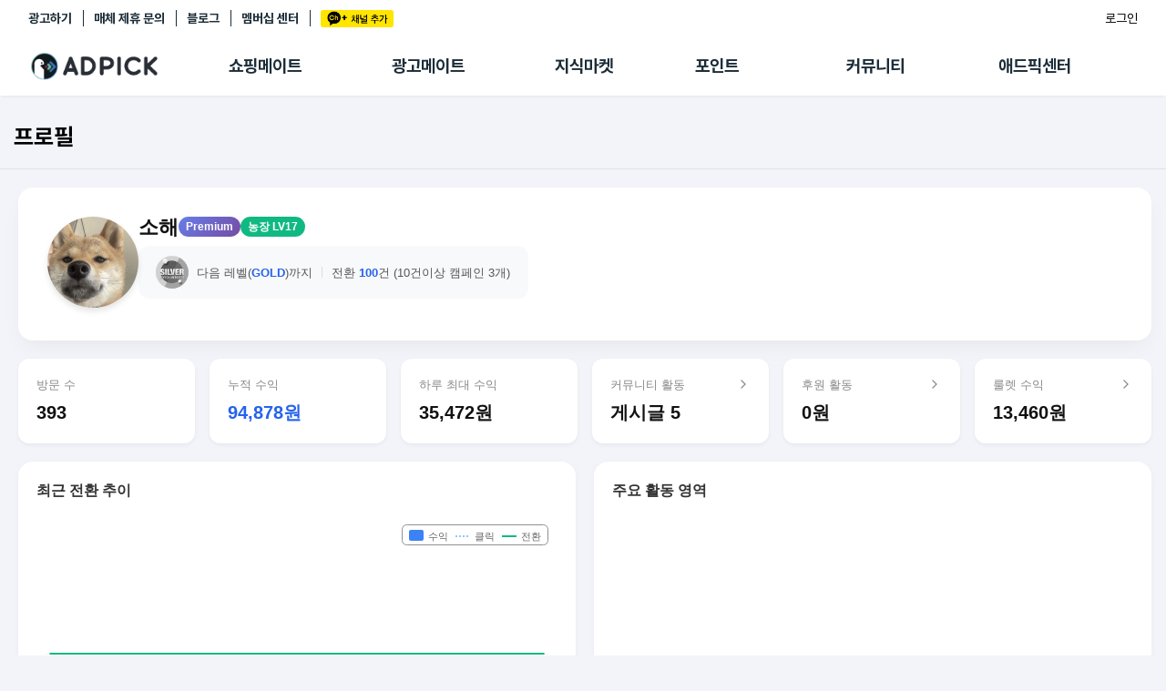

--- FILE ---
content_type: text/html; charset=UTF-8
request_url: https://www.adpick.co.kr/?ac=profile&affid=ff96f5
body_size: 56747
content:
<!DOCTYPE html>
<html lang="ko">
<head>
    <!-- Google Tag Manager -->
    <script>(function(w,d,s,l,i){w[l]=w[l]||[];w[l].push({'gtm.start':
                new Date().getTime(),event:'gtm.js'});var f=d.getElementsByTagName(s)[0],
            j=d.createElement(s),dl=l!='dataLayer'?'&l='+l:'';j.async=true;j.src=
            'https://www.googletagmanager.com/gtm.js?id='+i+dl;f.parentNode.insertBefore(j,f);
        })(window,document,'script','dataLayer','GTM-KKDCP3T');</script>
    <!-- End Google Tag Manager -->

	<meta charset="utf-8">
	<title>프로필 | 애드픽</title>
	<meta http-equiv="X-UA-Compatible" content="IE=EDGE" />
	<meta name="naver-site-verification" content="5367db267fcd8a9c746d15f004568a1a2d07aa41"/>
	<meta name="robots" content="ALL">

	<meta name="viewport" content="width=device-width, initial-scale=1.0, maximum-scale=1.0, minimum-scale=1.0, user-scalable=no">

	<!-- facebook metadata -->
    <meta property="og:site_name" content="프로필 | 애드픽">
    <meta property="og:title" content="프로필 | 애드픽">
    <meta property="og:type" content="website">
    <meta property="og:image" content="https://d2nkkkpf88oxbk.cloudfront.net/static/v3.adpick/images/meta_img_02.png">
    <meta property="og:description" content="통장 잔고가 부족하신가요?  지금 바로 가입하시고 재테크를 시작해 보세요!.">

	<!-- twitter metadata -->
	<meta name="twitter:site" content="@adpick">
	<meta name="twitter:creator" content="@adpick">
	<meta name="twitter:url" content="https://www.adpick.co.kr">
	<meta name="twitter:title" content="프로필 | 애드픽">
	<meta name="twitter:description" content="통장 잔고가 부족하신가요?  지금 바로 가입하시고 재테크를 시작해 보세요!.">
	<meta name="twitter:card" content="summary_large_image">
	<meta name="twitter:image" content="https://d2nkkkpf88oxbk.cloudfront.net/static/v3.adpick/images/meta_img_02.png">

	<meta name="keywords" content="애드픽, ADPICK, 앱테크추천, 앱테크, 돈버는앱, 돈버는어플, 앱테크수익, 포인트 현금화, 체험단, 체험단신청, 블로그체험단, 인스타그램체험단, 캐시백, 쇼핑캐시백, 제휴마케팅, 어필리에이트 마케팅, 어필리에이트 수익">
	<meta name="abstract" content="통장 잔고가 부족하신가요?  지금 바로 가입하시고 재테크를 시작해 보세요!.">
	<meta name="subject" content="애드픽 영향력이 수익이 되는 곳">
	<meta name="description" content="통장 잔고가 부족하신가요?  지금 바로 가입하시고 재테크를 시작해 보세요!.">

	<meta name="google-site-verification" content="O78e8bG0nqgYmGA9e4xTF63k_z1dRJzGgxKOCRcfHGk" />
	<meta name="format-detection" content="telephone=no">

	<meta name="apple-mobile-web-app-status-bar-style" content="black">
	<link rel="apple-touch-icon-precomposed" href="https://d2nkkkpf88oxbk.cloudfront.net/static/adpick/images/apple_touch_icon_precomposed.png?1">

	<link rel="apple-touch-startup-image" href="https://d2nkkkpf88oxbk.cloudfront.net/static/adpick/images/apple_touch_startup_image.jpg">
	<link rel="apple-touch-startup-image" href="https://d2nkkkpf88oxbk.cloudfront.net/static/adpick/images/apple_touch_startup_image_640x1136.jpg" media="(device-width: 320px) and (device-height: 568px) and (-webkit-device-pixel-ratio: 2) and (orientation: portrait)">
	<link rel="apple-touch-startup-image" href="https://d2nkkkpf88oxbk.cloudfront.net/static/adpick/images/apple_touch_startup_image_750x1294.jpg" media="(device-width: 375px) and (device-height: 667px) and (-webkit-device-pixel-ratio: 2) and (orientation: portrait)">
	<link rel="apple-touch-startup-image" href="https://d2nkkkpf88oxbk.cloudfront.net/static/adpick/images/apple_touch_startup_image_1242x2148.jpg" media="(device-width: 414px) and (device-height: 736px) and (-webkit-device-pixel-ratio: 3) and (orientation: portrait)">
	<link rel="apple-touch-startup-image" href="https://d2nkkkpf88oxbk.cloudfront.net/static/adpick/images/apple_touch_startup_image_1125x2436.jpg" media="(device-width: 375px) and (device-height: 812px) and (-webkit-device-pixel-ratio: 3) and (orientation: portrait)">
	<link rel="apple-touch-startup-image" href="https://d2nkkkpf88oxbk.cloudfront.net/static/adpick/images/apple_touch_startup_image_1536x2048.jpg" media="(min-device-width: 768px) and (max-device-width: 1024px) and (-webkit-min-device-pixel-ratio: 2) and (orientation: portrait)">

	<meta name="apple-mobile-web-app-title" content="애드픽">

	<link rel="stylesheet" type="text/css" href="https://d2nkkkpf88oxbk.cloudfront.net/css/jquery-ui/minified/jquery-ui.min.css">
	<link rel="stylesheet" type="text/css" href="https://d2nkkkpf88oxbk.cloudfront.net/css/v2.adpick/om-ui.css?20260119@1768785957">


	
	
	
	
	
	


			<link rel="stylesheet" type="text/css" href="res/css/adpick.quest.css?20260119@1768785957">
		
			<link rel="stylesheet" type="text/css" href="res/css/adpick.profile.css?20260119@1768785957">
		
		
		
	<link rel="stylesheet" type="text/css" href="/res/css/adpick.common.css?20260119@1768785957">
	
			<link rel="stylesheet" type="text/css" href="/res/css/adpick_v3.css?20260119@1768785957">
	
	<link rel="stylesheet" type="text/css" href="/res/css/adpick.hotfix.css?20260119@1768785957">
	<link rel="stylesheet" href="https://cdn.jsdelivr.net/gh/orioncactus/pretendard/dist/web/static/pretendard.css"/>

	<script type="text/javascript" src="https://d2nkkkpf88oxbk.cloudfront.net/static/lib/js/jquery.min.js"></script>
	<script type="text/javascript" src="https://d2nkkkpf88oxbk.cloudfront.net/static/lib/js/jquery-ui.min.js"></script>
	<script type="text/javascript" src="https://d2nkkkpf88oxbk.cloudfront.net/static/lib/js/jquery.cookie.js"></script>
	<script type="text/javascript" src="https://d2nkkkpf88oxbk.cloudfront.net/static/lib/js/jsrender.min_01.js"></script>
	<script type="text/javascript" src="/res/js/common.js?20260119@1768785957"></script>
	<script type="text/javascript" src="https://d2nkkkpf88oxbk.cloudfront.net/static/lib/js/om.custom-ui.js?20260119@1768785957"></script>
	<script type="text/javascript" src="https://d2nkkkpf88oxbk.cloudfront.net/js/adpick/ui.js?20260119@1768785957"></script>
	<script type="text/javascript" src="https://d2nkkkpf88oxbk.cloudfront.net/js/pg/modalpopup.js?20260119@1768785957"></script>
	<script type="text/javascript" src="https://d2nkkkpf88oxbk.cloudfront.net/static/adpick/js/ui.js?20260119@1768785957"></script>
	<script type="text/javascript" src="https://d2nkkkpf88oxbk.cloudfront.net/static/v3.adpick/js/ui.js?20260119@1768785957"></script>
	<script type="text/javascript" src="https://d2nkkkpf88oxbk.cloudfront.net/static/v3.adpick/js/popup.js?20260119@1768785957"></script>

	 
		<!-- 상용버전, 속도와 용량이 최적화됨  -->
		<!-- <script type="text/javascript" src="https://d2nkkkpf88oxbk.cloudfront.net/static/lib/js/vuejs/vue3.2.47.global.js"></script> -->
		<script src="https://d2nkkkpf88oxbk.cloudfront.net/static/lib/js/vuejs/vue@2.js"></script>
		
	<script type="text/javascript" src="https://d2nkkkpf88oxbk.cloudfront.net/static/lib/js/vuejs/vue-clipboard.min.js"></script>
	
	<!-- <script type="text/javascript" src="https://cdn.jsdelivr.net/npm/es6-promise@4/dist/es6-promise.auto.min.js"></script> -->
	<!-- <script src="https://cdnjs.cloudflare.com/ajax/libs/axios/0.18.0/axios.min.js"></script> -->
	<!-- <script type="text/javascript" src="https://cdnjs.cloudflare.com/ajax/libs/url-search-params/1.1.0/url-search-params.js"></script>URLSearchParams polyfill -->
	<!-- <script src="https://cdnjs.cloudflare.com/ajax/libs/babel-polyfill/7.4.4/polyfill.js"></script> -->
	<script type="text/javascript" src="./js/es6-promise.auto.min.js"></script>
	<script type="text/javascript" src="https://d2nkkkpf88oxbk.cloudfront.net/static/lib/js/0.18.0.axios.min_01.js"></script>
	<script type="text/javascript" src="./js/url-search-params.js"></script>
	<script type="text/javascript" src="./js/polyfill.js"></script>

	<script src="/res/vue/dist/app.js?20260119@1768785957"></script>

			

</head>

<body  class="
						body-page-profile  
	MAC Chrome 
	 
	 
">


<!-- Google Tag Manager (noscript) -->
<noscript><iframe src="https://www.googletagmanager.com/ns.html?id=GTM-KKDCP3T" height="0" width="0" style="display:none;visibility:hidden"></iframe></noscript>
<!-- End Google Tag Manager (noscript) -->

	
<div class="modal-popup modal-popup-alert" id="modalPopupAlert">
    <div class="modal">
        <div class="inner">
            <div class="popup-title">
                <h1 class="title" id="modalPopupAlertTitle"></h1>
                <p class="desc" id="modalPopupAlertMsg"></p>
            </div>

            <div class="popup-content" id="modalPopupAlertContent"></div>

            <div class="popup-btn-group">
                <button type="button" class="popup-btn type-cancel" id="modalPopupAlertCancel" onclick="onPopupClose('#modalPopupAlert');">닫기</button>
                <a href="#" target="_blank" class="popup-btn type-confirm" id="modalPopupAlertConfirm">확인</a>
            </div>
        </div>
    </div>
    <div class="modal-popup-bg" onclick="onPopupClose('#modalPopupAlert');"></div>
</div>

<div class="modal-popup modal-popup-alert" id="modalPopupNotLogin">
    <div class="modal">
        <div class="inner">
            <div class="popup-title">
                <h1 class="title">쉽고 빠르게 수익을 내보세요!</h1>
            </div>

            <div class="popup-content">
                <p>회원가입을 하시면 앱을 홍보해<br />수익을 올릴 수 있는 링크가 발급됩니다!<br /><br />놀라운 수익을 낼 수 있는 애드픽을 시작해보세요!</p>
            </div>

            <div class="popup-btn-group">
                <a href="https://www.adpick.co.kr/?ac=login&nurl=" class="popup-btn type-confirm">5초만에 가입하고 혜택받기</a>
            </div>
        </div>
    </div>
    <div class="modal-popup-bg" onclick="notLoggedUserClose();"></div>
</div>



<!-- 판매형 팝업 -->

<div id="popup-modal-bg" class="popup-modal-bg"></div>

<script>

function notLoggedUser()
{
    onPopupShow('#modalPopupNotLogin',"mac");
}

function notLoggedUserClose()
{
    onPopupClose('#modalPopupNotLogin');
}


function onPopupAlert(title,msg,link,content,className)
{
    var VIEW = {
        popup   : document.querySelector('#modalPopupAlert'),
        title   : document.querySelector("#modalPopupAlertTitle"),
        msg     : document.querySelector("#modalPopupAlertMsg"),
        link    : document.querySelector("#modalPopupAlertConfirm"),
        close   : document.querySelector("#modalPopupAlertCancel"),
        content : document.querySelector("#modalPopupAlertContent")
    };

    var addClass = VIEW.popup.getAttribute('data-addClass');
    if( addClass )
    {
        VIEW.popup.classList.remove(addClass);
    }

    VIEW.title.style.display = "";

    if( title )
    {
        VIEW.title.textContent = title;
    }
    else
    {
        VIEW.title.style.display = "none";
    }

    if( msg )
    {
        VIEW.msg.style.display = "";
        VIEW.msg.innerHTML = msg;
    }
    else
    {
        VIEW.msg.style.display = "none";
    }

    if( content )
    {
        VIEW.content.style.display = "";
        VIEW.content.innerHTML = content;
    }
    else
    {
        VIEW.content.style.display = "none";
    }

    if( link )
    {
        VIEW.link.href = link;
        VIEW.link.style.display = '';
        VIEW.close.style.display = '';
    }
    else
    {
        VIEW.link.style.display = 'none';
        VIEW.close.style.display = '';
    }

    if( className )
    {
        VIEW.popup.classList.add(className);
        VIEW.popup.setAttribute('data-addClass',className);
    }
    else
    {

    }
    onPopupShow('#modalPopupAlert',"mac");
}

function onPopupShow(target){

    var target = document.querySelector(target),
        modal = target.querySelector('.modal'),
        body = document.querySelector('body'),
        modalW = modal.offsetWidth,
        modalH = modal.offsetHeight,
        windowH = window.innerHeight;

    target.classList.add('show');
    body.classList.add('popup-active');
    body.classList.add('body-popup-'+target.id);
    target.setAttribute('data-scrollY',window.pageYOffset);
    document.querySelector('#wrap').style.top = '-'+window.pageYOffset+'px';

    // full 사이즈
    if( target.classList.contains('full') ){

            body.classList.add('full');
            
                        target.querySelector('.modal-popup-bg').style.height = modal.querySelector('.inner').offsetHeight+"px";
                }else{
        body.classList.remove('full');
    }

    // 모달이 화면보다 넘치는 경우
    var appmode = false;
    var mobilemode = false;

    if (appmode && mobilemode) {
        target.classList.remove('overflow');
        target.removeAttribute('style');
        modal.removeAttribute('style');
    } else if (modalH > windowH && !target.classList.contains('full')) {
        target.classList.add('overflow');
        target.style.height = document.body.scrollHeight + 'px';
        modal.style.top = window.pageYOffset + 'px';
        window.addEventListener("resize", popupResizeHeight);
    } else {
        target.classList.remove('overflow');
        target.removeAttribute('style');
        modal.removeAttribute('style');
    }
}

/**
 * overflow popup resize 튕김 대응
 */
function popupResizeHeight() {
    document.querySelector('.overflow .modal').style.top = window.pageYOffset+'px'
}

function onPopupClose(target){

    window.removeEventListener("resize", popupResizeHeight);

    var target = document.querySelector(target),
        modal = target.querySelector('.modal'),
        body = document.querySelector('body');
    body.classList.remove('body-popup-'+target.id);
    body.classList.add('popup-hide');

    setTimeout(function(){
        body.classList.remove('popup-active');
        body.classList.remove('popup-hide');
        body.classList.remove('end');
        body.classList.remove('full');
        target.classList.remove('show','overflow');
        target.removeAttribute('style');
        modal.removeAttribute('style');
    },300);
}
</script>

	
<script>

function onReadTimeUpdate(t, indexno){
	var ajax = $.ajax(
	{
		url: '/apis/msgcenter.php?tac=readTimeUpdate&indexno='+indexno,
		type: 'GET',
		dataType: 'json'
	});

	ajax.done(function(result)
	{
		if(result && t != null)
		{
			location.href = t.href;
		}
	});

	ajax.fail(function(xhr, status, error)
	{

	});
}
</script>


	<!-- wrap -->
	<div id="wrap">

		
<div id="header" class=" Nlogin"> 
	<div class="global-menu">
		<div class="global-menu-inner">
			<div class="more-menu">
				<h3 class="hidden">기타 서비스 링크</h3>
				
				<ul>
											<li><a href="https://ad.adpick.co.kr/" class="btnLogin">광고하기</a></li> 
					
					<li><a href="/?ac=bizpartner">매체 제휴 문의</a></li>
					<li><a href="https://blog.naver.com/adpicknews">블로그</a></li>

					 
						<li><a href="/?ac=premium&tac=intro" class="btn-premium-center">멤버십 센터</a></li>
										<li><a href="javascript:addChannel()" style="margin-right: 0;"><span class="icon-ch-kakao gtm-btn-kakaoch-header" style="display: block;">카카오채널추가</span></a></li>
				</ul>
			</div>

			<div class="utilWrap">
				<ul> 
					<li>
						<style>
	.btn-farm {
		background-color: #4FCF1F;
		color: #fff;
		padding: 3px 5px;
		font-weight: 500;
		border-radius: 3px;
		font-size: 12px;
        height: 23px;
        display: flex;
        align-items: center;
        justify-content: center;
        gap: 2px;
        max-width: 88px;
	}
    .btn-farm.full {background-color: #f44336;}
    .btn-farm  .icon-farm {
        width: 22px;
        height: 22px;
        background-size: contain;
    }
    .farmtxt {display: none;}
    @media screen and (min-width: 768px) {
        .farmtxt {display: inline;}
    }
</style>

					</li>

										<li class="nick">
						<a href="https://www.adpick.co.kr/?ac=login&nurl=https%3A%2F%2Fwww.adpick.co.kr%2F%3Fac%3Dprofile%26affid%3Dff96f5" class="btn-login">로그인</a>
					</li>
									</ul>
			</div>
		</div>
	</div>

	
			<div class="local-menu ">
			<div class="local-menu-inner">
				<div class="logobar notlogin" id="logoBar">
					<div class="logobar-inner">
						<a href="#" onclick="history.back(-1); return false;" class="back-btn"><span class="icon-arrow-back"></span></a>
						<h1 class="logo logo-home">
							<a href="https://www.adpick.co.kr">
								<span>ADPICK</span>
							</a>
						</h1>

												<!-- //ios앱 [알림] 로그인 상태에서도 알림 기능 비활성화 -->

						<div class="utilWrap util-badges" ><!-- //ios앱 로그인 레이아웃 오른쪽으로 정렬 -->
							<ul class="header-badges">
																	<li class="nick">
																					<a href="https://ad.adpick.co.kr/" class="btnLogin">광고하기&nbsp;&nbsp;|</a>&nbsp;&nbsp;				
																				<a href="/?ac=bizpartner">매체 제휴 문의&nbsp;&nbsp;|</a>&nbsp;&nbsp;
										<a href="https://www.adpick.co.kr/?ac=login&nurl=https%3A%2F%2Fwww.adpick.co.kr%2F%3Fac%3Dprofile%26affid%3Dff96f5" class="btn-login">로그인</a>
									</li>
															</ul>
						</div>

						 
							<ul class="local-tabmenu">
								<li class="">
									<a href="/?ac=offer&tac=shopping" class="local-tab">쇼핑메이트</a>
								</li>
								<li class="">
									<a href="/?ac=offer&tac=main" class="local-tab">광고메이트</a>
								</li>
								<li class="">
									<a href="/?ac=knowhow" class="local-tab">지식마켓</a>
								</li>
								<li class="">
									<a href="?ac=pointshop" class="local-tab">포인트</a>
								</li>
								<li class="">
									<a href="/?ac=bbs" class="local-tab">커뮤니티</a>
								</li>
								<li class=" ">
									 
										<a href="?ac=guide&tac=faq" class="local-tab">애드픽센터</a>
																	</li>
							</ul>
												
					</div>

					<div class="side-tab-wrap">
						<div class="side-tab-inner">
							<div class="side-tab-left">
								<a href="https://adpick.co.kr/?ac=bbs&tac=use_rule&md=read&code=1057081&page=1" class="side-ban">
									<img src="https://img.podgate.com/content/adpick/2025/0613/17497979095498698.png" alt="메뉴배너">
								</a>
							</div>
							<div class="side-tab">
								<ul class="depth1-list">
									<li class="depth1">
										<ul class="depth2-list">
											<li class="depth2 " >
												<a href="/?ac=offer&tac=shopping">추천상품</a>
											</li>
											<li class="depth2 ">
												<a href="/?ac=offer&tac=mall">제휴몰</a>
											</li>
											<li class="depth2 ">
												<a href="/?ac=report&tac=shopping">쇼핑리포트</a>
											</li>
											<!-- <li class="depth2 ">
												<a href="/?ac=link&tac=shopping&md=addlink">링크생성</a>
											</li> -->
											
											<li class="depth2 ">
												<a href="/?ac=link&tac=shopping">링크관리</a>
											</li>
											<li class="depth2 ">
												<a href="/?ac=link&tac=aishophub">카피라이터 AI <span class="new-dot"></span></a>
											</li>
											<li class="depth2 ">
												<a href="/?ac=offer&tac=shopping&md=wish">찜목록<span class="new-dot"></span></a>
											</li>
											<!-- <li class="depth2 ">
												<a href="/?ac=offer&tac=shopping&md=coupang_search">쿠팡 프로모션</a>
											</li> -->
										</ul>
									</li>
																		<li class="depth1">
										<ul class="depth2-list">
											<li class="depth2 ">
												<a href="?ac=offer&tac=main">추천 캠페인</a>
											</li>
											<li class="depth2 ">
												<a href="?ac=offer&tac=campaign">전체 캠페인</a>
											</li>
											<li class="depth2 ">
											<a href="?ac=offer&tac=mypick">나의 캠페인</a>
											</li>
											<li class="depth2 ">
												<a href="/?ac=report">광고리포트</a>
											</li>
										</ul>
									</li>
									
									<li class="depth1">
										<ul class="depth2-list">
											<li class="depth2 ">
												<a href="/?ac=knowhow">지식마켓</a>
											</li>
											<li class="depth2 ">
												<a href="/?ac=knowhow&tac=my_knowhow&s_filter=my">지식리포트</a>
											</li>
											<!-- <li class="depth2 ">
												<a href="/?ac=academy">아카데미</a>
											</li> -->
										</ul>
									</li>

																		<li class="depth1">
										<ul class="depth2-list">
											<li class="depth2 ">
												<a href="/?ac=pointshop">포인트샵</a>
											</li>
											<li class="depth2 " >
												<a href="/?ac=freepoint">포인트 충전소</a>
											</li>
											<li class="depth2 ">
												<a href="/?ac=roulette">출석 룰렛</a>
											</li>
											<li class="depth2 ">
												<a href="/?ac=income&tac=withdraw">출금 신청</a>
											</li>
											<li class="depth2 ">
												<a href="/?ac=donation">후원</a>
											</li>
											<li class="depth2 ">
												<a href="/?ac=income">이용내역</a>
											</li>
											
										</ul>
									</li>
									<li class="depth1">
										<ul class="depth2-list">
											<li class="depth2 " >
												<a href="/?ac=bbs">게시판</a>
											</li>
											<li class="depth2 ">
												<a href="/?ac=bbs&tac=family">팸</a>
											</li>
											<li class="depth2 ">
												<a href="/?ac=ranking">랭킹</a>
											</li>
											<li class="depth2 ">
												<a href="/?ac=quest">퀘스트</a>
											</li>
											<li class="depth2   ">
												<a href="/?ac=invitation">초대보너스<span class="new-dot" ></span></a>
											</li>
											<li class="depth2   ">
												<a href="/?ac=live">수익 Live<span class="new-dot" ></span></a>
											</li>
										</ul>
									</li>
									<li class="depth1">
										<ul class="depth2-list">
																						<li class="depth2 " >
												<a href="?ac=guide&tac=faq">FAQ/문의</a>
											</li>
																						<li class="depth2 " >
												<a href="/?ac=guide&tac=policy&md=p1&ptype=1">이용정책</a>
											</li>
											<li class="depth2    ">
												 
													<a href="/?ac=premium&tac=intro">멤버십 센터</a>
																							</li>
											<li class="depth2   ">
												<a href="/?ac=tools">광고툴/API</a>
											</li>
											
											<li class="depth2 ">
												<a href="/?ac=tools&tac=mydomain&md=domain_intro">마이도메인</a>
											</li>
											<li class="depth2 ">
												<a href="/?ac=guide&tac=book">가이드북 </a>
											</li>
										</ul>
									</li>
																	</ul>
							</div>
						</div>
						
					</div>
					<script>
													var didScroll; 
							var lastScrollTop = 0; 
							var delta = 5; 
							var navbarHeight = $('#header').outerHeight(); 
							
							$(window).scroll(function(event){ 
								didScroll = true; 
								$("#logoBar").removeClass("active");
								$("#wrap").removeClass("side-tab-active");
							}); 

							setInterval(function() { 
								if (didScroll) { 
									 
									hasScrolled(); 
																		didScroll = false; 
								} 
							}, 250); 

							function hasScrolled() { 
								var st = $(this).scrollTop(); 
								if(Math.abs(lastScrollTop - st) <= delta) return; 
								if (st > lastScrollTop && st > navbarHeight){
									// Scroll Down 
									$('#header').removeClass('nav-down').addClass('nav-up'); 
																	} else { 
									// Scroll Up 
									if(st + $(window).height() < $(document).height()) { 
										$('#header').removeClass('nav-up').addClass('nav-down'); 
																			} 
								} lastScrollTop = st; 
							}
											</script>
				</div>
			</div>
		</div>
		<script>
			$('.local-tab').on('mouseenter',function(){
				$("#logoBar").addClass("active");
				$("#wrap").addClass("side-tab-active");
			});

			$('.side-tab-wrap').on('mouseenter',function(){
				$("#logoBar").addClass("active");
				$("#wrap").addClass("side-tab-active");
			});

			$('.local-tabmenu').on('mouseleave',function(){
				$("#logoBar").removeClass("active");
				$("#wrap").removeClass("side-tab-active");
			});

			$('.side-tab-wrap').on('mouseleave',function(){
				$("#logoBar").removeClass("active");
				$("#wrap").removeClass("side-tab-active");
			});
		</script>
	
	<h2 class="hidden">메뉴</h2>
	
	<div class="gnb-tab-wrap">
		<div id="gnb-tab" class="">
			<h3 class="hidden">서비스 메뉴</h3>
			<ul>
								<li class="m1 ">
					<a href="/?ac=dashboard">
						<span class="tabmenu-home ">애드픽 홈</span>
					</a>
				</li>
				
				<li class="m2 ">
					<a href="/?ac=offer&tac=shopping">
						<span class="tabmenu-shopping ">쇼핑메이트</span>
					</a>
											<div class="gnb-dp2">
							<ul>
								<li class="">
									<a href="/?ac=offer&tac=shopping">추천상품</a>
								</li>
								<li class=""><a href="/?ac=offer&tac=mall">제휴몰</a></li>
								<li class=""><a href="/?ac=link&tac=aishophub"><span style="position:relative">카피라이터<span class="new-dot"></span></span> </a></li>
								<li class="">
									<a href="#" id="myShoppingBtn">
										<span style="position:relative">나의쇼핑<span class="new-dot"></span></span>
									</a>
								</li>
							</ul>
							<div id="myShoppingSubmenu" class="gnbsubmenu">
								<div class="submenu-content">
									<a href="/?ac=report&tac=shopping" class="submenu-item">리포트</a>
									<a href="/?ac=link&tac=shopping" class="submenu-item">링크 관리</a>
									<a href="/?ac=offer&tac=shopping&md=wish" class="submenu-item">찜목록</a>
								</div>
							</div>
							<script>
								document.addEventListener('DOMContentLoaded', function() {
									const myShoppingBtn = document.getElementById('myShoppingBtn');
									const myShoppingSubmenu = document.getElementById('myShoppingSubmenu');
									
									// 나의 쇼핑 버튼 클릭 이벤트
									myShoppingBtn.addEventListener('click', function() {
										myShoppingBtn.parentElement.classList.toggle('active');
										// 서브메뉴 표시 상태 토글
										if (myShoppingSubmenu.style.display === 'block') {
											myShoppingSubmenu.style.display = 'none';
										} else {
											myShoppingSubmenu.style.display = 'block';
										}
									});
									
									// 서브메뉴 외부 클릭 시 닫기
									document.addEventListener('click', function(event) {
										const isClickInside = myShoppingBtn.contains(event.target) || myShoppingSubmenu.contains(event.target);
										
										if (!isClickInside && myShoppingSubmenu.style.display === 'block') {
										myShoppingSubmenu.style.display = 'none';
										}
									});
								});
							</script>
						</div>
									</li>

								<li class="m3  ">
					<a href="?ac=offer&tac=main">
						<span class="tabmenu-campaign ">광고메이트</span>
						<!-- <span class="new" style="opacity:1;"></span> -->
					</a>
					<div class="gnb-dp2">
	                    <ul>
							<li class="">
								<a href="?ac=offer&tac=main">추천 캠페인</a>
							</li>
							<li class="">
								<a href="?ac=offer&tac=campaign">전체 캠페인</a>
							</li>
								                    	<li class=""><a href="/?ac=report">광고리포트</a></li>
	                	
						</ul>
					</div>
				</li>
								
				<li class="m7  ">
					<a href="/?ac=knowhow">
						<span class="tabmenu-knowhow ">지식마켓</span>
					</a>
										<div class="gnb-dp2">
	                    <ul>
							<li class=""><a href="/?ac=knowhow">
																	마켓
															</a></li>
							<li class=""><a href="/?ac=knowhow&tac=my_knowhow&s_filter=my">지식리포트</a></li>
							<!-- <li class=""><a href="/?ac=academy">아카데미</a></li> -->
	                    </ul>
					</div>
									</li>

								<li class="m4 ">
					<a href="?ac=pointshop"><span class="tabmenu-point ">포인트</span></a>
					<div class="gnb-dp2">
	                    <ul>
	                        <li class=""><a href="/?ac=pointshop">포인트샵</a></li>
							<li class=""><a href="/?ac=freepoint">충전소</a></li>
							<li class=""><a href="/?ac=roulette"><span class="hidden-m">출석</span> 룰렛</a></li>
							<li class=""><a href="/?ac=donation">후원</a></li>
	                        <li class=""><a href="/?ac=income&tac=withdraw">출금 <span class="hidden-m">신청</span></a></li>
	                        <li class=""><a href="/?ac=income">이용내역</a></li>
	                    </ul>
	                </div>
				</li>

				<li class="m5 ">
					<a href="/?ac=bbs"><span class="tabmenu-community ">커뮤니티</span></a>
					<div class="gnb-dp2">
	                    <ul>
	                        <li class=""><a href="/?ac=bbs">게시판</a></li>
	                        <li class=""><a href="/?ac=bbs&tac=family">팸</a></li>
							<li class=""><a href="/?ac=ranking">랭킹</a></li>
							<li class=""><a href="/?ac=quest">퀘스트</a></li>
							<li class=" "><a href="/?ac=invitation"><span  style="position:relative">초대<span class="new-dot" ></span></span></a></li>
							<li class=" "><a href="/?ac=live"><span  style="position:relative">Live<span class="new-dot" ></span></span></a></li>
	                    </ul>
	                </div>
				</li>
				<li class="m6 ">
					 
						<a href="?ac=guide&tac=faq">
							<span class="tabmenu-center ">애드픽 센터</span>
						</a>
										<div class="gnb-dp2">
	                    <ul>
                            <!-- <li class=""><a href="/?ac=bbs&tac=msg">알림</a></li> -->
							<!-- <li class=""><a href="/?ac=guide&tac=sdk">SDK</a></li> -->
														<li class=" "><a href="/?ac=guide&tac=faq">문의</a></li>
	                        							<li class=""><a href="/?ac=guide&tac=policy&md=p1&ptype=1">정책</a></li>
							<li class="">
								 
									<a href="?ac=premium&tac=intro" style="min-width:55px;">멤버십</a>
															</li>
							<li class=" "><a href="/?ac=tools">광고툴</a></li>
							<li class=""><a href="/?ac=tools&tac=mydomain&md=domain_intro">도메인</a></li>
							<li class=""><a href="/?ac=guide&tac=book">가이드북 </a></li>
	                    </ul>
	                </div>
				</li>
							</ul>
		</div>
	</div>

	<div class="more-menu">
		<h3 class="hidden">기타 서비스 링크</h3>
		<ul>
			<li><a href="https://blog.naver.com/adpicknews" target="_blank">애드픽 블로그</a></li>
			<li><a href="https://cafe.naver.com/adpickpartners" target="_blank">애드픽 공식 카페</a></li>
			<li style="position: relative;"><a href="https://www.youtube.com/channel/UCeXgs3CiMR-hwFj4WZf9YsA/featured" target="_blank">애드픽 유튜브 </a></li>
		</ul>
	</div>

	<div class="app-download">
		<h3 class="hidden">광고주 사이트 링크</h3>
		<a href="https://ad.adpick.co.kr/" class="advertiser-link">애드픽에 광고하기</a>
		<ul>
											<li><a href="https://play.google.com/store/apps/details?id=com.oddm.adpick" target="_blank"><span class="icon icon-playstore"></span> DOWNLOAD <i>on the</i> Google Play</a></li> 
													<li><a href="https://apps.apple.com/kr/app/id1104879125"><span class="icon icon-appstore"></span> DOWNLOAD <i>on the</i> apple App Store</a></li>
									</ul>
	</div>
	
	</div>

<script>
	$('#btn-hamburger').on('click', function(e){
		e.preventDefault();
		$('body').toggleClass('sidebar-active');
	});
	$('.sidebar-bg').on('click', function(){
		$('#btn-hamburger').trigger('click');
	});

	$(window).resize(function(){
		if( $(window).width() > 768 && $('body').attr('class').match('sidebar-active')){
			$('body').removeClass('sidebar-active');
		}
	});

	function onAlrim(t)
	{
		t.querySelector('.icon-alrim').classList.remove('on');
		$.ajax({
			type: "POST",
			url : "/apis/alrim.php",
			dataType:"json",
			data : {
				md : 'status_read'
			},success: function(result) {
				location.href = t.href;
			}
		}).done(function(response){

		});
	}
</script>



<!-- contents -->
<div id="contents" class="contents-profile contents- 
 
">
		
	<div class="content-inner">
		<div class="page-title-wrap">
			<div class="page-title-inner">
				
				 
                    <div class="page-titlebar " > 
						
						 
							<h2 class="title">프로필</h2>
						

												
						

						
						

						
						
						
						
												<!-- //ios앱 '알림 설정 변경' 버튼 숨김 -->
					</div>
				
				
				<!-- 쇼핑메이트 메인 타이틀 -->
								<!-- //쇼핑메이트 메인 타이틀 -->
			

				<!-- 제휴몰 메인 타이틀 -->
					
				<!-- //제휴몰 메인 타이틀 -->

				<!-- 광고메이트 메인 타이틀 -->
								<!-- //광고메이트 메인 타이틀 -->

				<!-- 굉고&쇼핑메이트 리포트 타이틀 -->
								<!-- //굉고&쇼핑메이트 리포트 타이틀 -->


				<!-- 쇼핑메이트 링크관리 타이틀 -->
								<!-- //쇼핑메이트 링크관리 타이틀 -->

				<!-- 포인트 충전소 타이틀 -->
								<!-- 포인트 충전소 타이틀 -->

				<!-- 설문조사 타이틀 -->
								<!-- 설문조사 타이틀 -->

				<!-- 게시판 메인 타이틀 -->
								<!-- //게시판 메인 타이틀 -->

				<!-- 아카데미 메인 타이틀 -->
								<!-- //아카데미 메인 타이틀 -->

				
				
				<!-- 이용정책 타이틀 -->
								<!-- //이용정책 타이틀 -->

				<!-- 이용약관 타이틀 -->
								<!-- //서비스 이용약관 타이틀 -->

				<!-- faq/문의 메인 타이틀 -->
								<!-- //faq/문의 메인 타이틀 -->

				<!-- 광고툴 메인 타이틀 -->
								<!-- //광고툴 메인 타이틀 -->

				 <!-- AI 추천트랜드 메인 타이틀 -->
								<!-- //AI 추천트랜드 메인 타이틀 -->


				<!-- 지식마켓 메인 타이틀 -->
								<!-- //지식마켓 메인 타이틀 -->

				<!-- 애드픽 가이드북 타이틀 -->
								<!-- //애드픽 가이드북 타이틀 -->

				
				<!-- 랭킹 타이틀 -->
								<!-- //랭킹 타이틀 -->


				<!-- 애드픽 플러스 인센티브-->
								<!-- //애드픽 플러스 인센티브-->

				<!-- 레벨제도-->
								<!-- //레벨제도-->

				<!-- 퀘스트-->
								<!-- //퀘스트-->


				<!-- 제휴몰 메인 타이틀 -->
					
				<!-- //제휴몰 메인 타이틀 -->


				<!-- 후원 타이틀 -->
					
				<!-- //후원 타이틀 -->


				<!-- 가입 후 가이드 페이지 -->
					
				<!-- //가입 후 가이드 페이지 -->
			</div>
		</div>
		
<!-- Tailwind CSS CDN & Config -->
<script src="https://cdn.tailwindcss.com"></script>
<script>
    tailwind.config = {
        prefix: 'tw-',
        corePlugins: {
            preflight: false, // 기존 스타일과 충돌 방지
        },
        theme: {
            extend: {
                fontFamily: {
                    sans: ['"Noto Sans KR"', 'sans-serif'],
                }
            }
        }
    }
</script>

    <div class="tw-w-full tw-mx-auto tw-my-5 tw-font-sans tw-text-[#333] tw-px-4 tw-box-border tw-border-l-4 tw-border-l-[#15803d] tw-pl-5">
    <!-- Profile Header -->
    <div class="tw-bg-white tw-rounded-2xl tw-p-8 tw-shadow-[0_10px_25px_-5px_rgba(0,0,0,0.05),0_8px_10px_-6px_rgba(0,0,0,0.01)] tw-mb-5 tw-relative tw-flex tw-flex-col tw-items-center tw-text-center tw-gap-2.5 md:tw-block md:tw-text-left md:tw-pr-8">
        <div class="tw-flex tw-flex-col tw-items-center tw-gap-4 tw-w-full md:tw-flex-row md:tw-items-start md:tw-text-left md:tw-w-auto">
            <div class="tw-relative tw-mb-4 md:tw-mb-0" >
                                                <img src="https://d1cs39pa9zf28u.cloudfront.net/content/adpick/2023/1106/16992800234680464.jpg" onerror="this.src='https://s3.ap-northeast-2.amazonaws.com/img.podgate.com/webimg/v2.adpick/userphoto_none@2x.png'" class="tw-w-[100px] tw-h-[100px] tw-rounded-full tw-object-cover tw-border-[3px] tw-border-white tw-shadow-[0_4px_6px_rgba(0,0,0,0.1)]" alt="소해">
                                
                            </div>
            
            <div class="tw-flex tw-flex-col tw-gap-3 tw-w-full md:tw-w-auto md:tw-gap-1.5">
                <div class="tw-text-[22px] tw-font-bold tw-text-[#111] tw-flex tw-items-center tw-gap-1.5 tw-justify-center tw-flex-wrap md:tw-justify-start">
                                            소해                                        
                    <div class="tw-flex tw-items-center tw-justify-center tw-gap-2 tw-flex-wrap tw-mt-[5px] md:tw-justify-start md:tw-mt-0">
                                                    <span class="tw-text-xs tw-px-2 tw-py-[3px] tw-rounded-full tw-font-semibold tw-text-white tw-bg-[linear-gradient(135deg,#667eea_0%,#764ba2_100%)]">Premium</span>
                                                
                        <a href='/?ac=farm&tac=profile&farmid=ff96f5' class='tw-text-xs tw-px-2 tw-py-[3px] tw-rounded-full tw-font-semibold tw-text-white tw-bg-[#10b981] tw-no-underline'>농장 LV17</a>                    </div>
                </div>

                
                                <a href="/?ac=level" class="tw-bg-[#f8f9fa] tw-rounded-xl tw-px-5 tw-py-3 tw-text-[13px] tw-text-[#555] tw-w-full tw-max-w-[500px] tw-flex tw-items-center tw-justify-center tw-gap-2.5 tw-mx-auto tw-no-underline md:tw-inline-flex md:tw-w-auto md:tw-mt-2.5 md:tw-mx-0">
                    <span class="icon-grade-medal icon-grade-medal-silver" style="transform:scale(0.7); margin:-10px -5px -10px -10px;"></span>
                    <span style="margin-left:5px;">다음 레벨(<strong class="tw-text-[#2563eb]">GOLD</strong>)까지</span>
                    <span class="tw-w-px tw-h-3 tw-bg-[#ddd] tw-mx-2.5"></span>
                    <span>
                                                    전환 <strong class="tw-text-[#2563eb]">100</strong>건 (10건이상 캠페인 3개)
                                            </span>
                </a>
                            </div>

        </div>

        
            </div>

    
        <!-- Stats Dashboard -->
    <div class="tw-grid tw-grid-cols-[repeat(auto-fit,minmax(140px,1fr))] tw-gap-4 tw-mb-5">
        <div class="tw-bg-white tw-rounded-xl tw-p-5 tw-shadow-[0_2px_4px_rgba(0,0,0,0.05)] tw-border tw-border-[#eee] tw-transition-transform tw-duration-200 hover:tw-translate-y-[-2px]">
            <dt class="tw-text-[13px] tw-text-[#888] tw-mb-2">방문 수</dt>
            <dd class="tw-text-xl tw-font-bold tw-text-[#111] tw-m-0">393</dd>
        </div>
        <div class="tw-bg-white tw-rounded-xl tw-p-5 tw-shadow-[0_2px_4px_rgba(0,0,0,0.05)] tw-border tw-border-[#eee] tw-transition-transform tw-duration-200 hover:tw-translate-y-[-2px]">
            <dt class="tw-text-[13px] tw-text-[#888] tw-mb-2">누적 수익</dt>
            <dd class="tw-text-xl tw-font-bold tw-text-[#2563eb] tw-m-0">94,878원</dd>
        </div>
        <div class="tw-bg-white tw-rounded-xl tw-p-5 tw-shadow-[0_2px_4px_rgba(0,0,0,0.05)] tw-border tw-border-[#eee] tw-transition-transform tw-duration-200 hover:tw-translate-y-[-2px]">
            <dt class="tw-text-[13px] tw-text-[#888] tw-mb-2">하루 최대 수익</dt>
            <dd class="tw-text-xl tw-font-bold tw-text-[#111] tw-m-0">35,472원</dd>
        </div>
        <div class="tw-bg-white tw-rounded-xl tw-p-5 tw-shadow-[0_2px_4px_rgba(0,0,0,0.05)] tw-border tw-border-[#eee] tw-transition-transform tw-duration-200 hover:tw-translate-y-[-2px] tw-cursor-pointer" onclick="location.href='/?ac=bbs'">
            <dt class="tw-text-[13px] tw-text-[#888] tw-mb-2">커뮤니티 활동 <i data-lucide="chevron-right" style="width:16px; height:16px; float:right;"></i></dt>
            <dd class="tw-text-xl tw-font-bold tw-text-[#111] tw-m-0">게시글 5</dd>
        </div>
        <div class="tw-bg-white tw-rounded-xl tw-p-5 tw-shadow-[0_2px_4px_rgba(0,0,0,0.05)] tw-border tw-border-[#eee] tw-transition-transform tw-duration-200 hover:tw-translate-y-[-2px] tw-cursor-pointer" onclick="location.href='/?ac=donation'">
            <dt class="tw-text-[13px] tw-text-[#888] tw-mb-2">후원 활동 <i data-lucide="chevron-right" style="width:16px; height:16px; float:right;"></i></dt>
            <dd class="tw-text-xl tw-font-bold tw-text-[#111] tw-m-0">0원</dd>
        </div>
        <div class="tw-bg-white tw-rounded-xl tw-p-5 tw-shadow-[0_2px_4px_rgba(0,0,0,0.05)] tw-border tw-border-[#eee] tw-transition-transform tw-duration-200 hover:tw-translate-y-[-2px] tw-cursor-pointer" onclick="location.href='/?ac=roulette'">
            <dt class="tw-text-[13px] tw-text-[#888] tw-mb-2">룰렛 수익 <i data-lucide="chevron-right" style="width:16px; height:16px; float:right;"></i></dt>
            <dd class="tw-text-xl tw-font-bold tw-text-[#111] tw-m-0">13,460원</dd>
        </div>
    </div>

    <!-- Charts -->
    <div class="tw-grid tw-grid-cols-2 tw-gap-5 tw-mb-5 max-md:tw-grid-cols-1">
        <div class="tw-bg-white tw-rounded-2xl tw-p-5 tw-shadow-[0_2px_10px_rgba(0,0,0,0.03)] tw-border tw-border-[#eee]">
            <h2 class="tw-text-base tw-font-semibold tw-mb-[15px] tw-border-b tw-border-[#f0f0f0] tw-pb-2.5">최근 전환 추이</h2>
            <iframe src="/apis/chart_profile.php?w=300&h=300&affid=ff96f5&chart=daily" width="100%" height="300" frameborder="0" scrolling="no" style="background-color:transparent"></iframe>
        </div>
        <div class="tw-bg-white tw-rounded-2xl tw-p-5 tw-shadow-[0_2px_10px_rgba(0,0,0,0.03)] tw-border tw-border-[#eee]">
            <h2 class="tw-text-base tw-font-semibold tw-mb-[15px] tw-border-b tw-border-[#f0f0f0] tw-pb-2.5">주요 활동 영역</h2>
            <iframe src="/apis/piechart_referer.php?w=300&h=300&mode=profile&affid=ff96f5" width="100%" height="300" frameborder="0" scrolling="no" style="background-color:transparent"></iframe>
        </div>
    </div>

    <!-- Quests -->
        <div class="tw-bg-white tw-rounded-2xl tw-p-[25px] tw-mb-5 tw-shadow-[0_2px_10px_rgba(0,0,0,0.03)] tw-border tw-border-[#eee]">
        <div class="tw-text-lg tw-font-bold tw-mb-5 tw-flex tw-items-center tw-gap-2.5">완료된 퀘스트</div>
                <div class="tw-flex tw-overflow-x-auto tw-gap-[15px] tw-pb-2.5">
                        <div class="tw-flex-none tw-w-[120px] tw-bg-[#f9fafb] tw-rounded-xl tw-p-[15px] tw-text-center tw-cursor-pointer tw-border tw-border-[#eee] tw-transition-colors tw-duration-200 hover:tw-border-[#3b82f6]" onclick="location.href='?ac=quest';">
                <div class="tw-w-[50px] tw-h-[50px] tw-mx-auto tw-mb-2.5 tw-bg-contain tw-bg-no-repeat tw-bg-center" style="position:relative; width:60px; height:60px; overflow:hidden;">
                   <div class="patcher patcher_adpick_tutorial_on" style="transform:scale(0.6); transform-origin:top left; width:100px; height:100px;"></div>
                </div>
                <div class="tw-text-[13px] tw-font-semibold tw-text-[#333] tw-overflow-hidden tw-text-ellipsis tw-whitespace-nowrap">[씨앗 심기] 가이드보기 - 매체별 활동 가이드</div>
            </div>
                        <div class="tw-flex-none tw-w-[120px] tw-bg-[#f9fafb] tw-rounded-xl tw-p-[15px] tw-text-center tw-cursor-pointer tw-border tw-border-[#eee] tw-transition-colors tw-duration-200 hover:tw-border-[#3b82f6]" onclick="location.href='?ac=quest';">
                <div class="tw-w-[50px] tw-h-[50px] tw-mx-auto tw-mb-2.5 tw-bg-contain tw-bg-no-repeat tw-bg-center" style="position:relative; width:60px; height:60px; overflow:hidden;">
                   <div class="patcher patcher_adpick_auth_on" style="transform:scale(0.6); transform-origin:top left; width:100px; height:100px;"></div>
                </div>
                <div class="tw-text-[13px] tw-font-semibold tw-text-[#333] tw-overflow-hidden tw-text-ellipsis tw-whitespace-nowrap">[씨앗 심기] 프로필 사진 등록하기</div>
            </div>
                        <div class="tw-flex-none tw-w-[120px] tw-bg-[#f9fafb] tw-rounded-xl tw-p-[15px] tw-text-center tw-cursor-pointer tw-border tw-border-[#eee] tw-transition-colors tw-duration-200 hover:tw-border-[#3b82f6]" onclick="location.href='?ac=quest';">
                <div class="tw-w-[50px] tw-h-[50px] tw-mx-auto tw-mb-2.5 tw-bg-contain tw-bg-no-repeat tw-bg-center" style="position:relative; width:60px; height:60px; overflow:hidden;">
                   <div class="patcher patcher_adpick_pointback_on" style="transform:scale(0.6); transform-origin:top left; width:100px; height:100px;"></div>
                </div>
                <div class="tw-text-[13px] tw-font-semibold tw-text-[#333] tw-overflow-hidden tw-text-ellipsis tw-whitespace-nowrap">[씨앗 심기] 포인트백 설치하기 (PC 전용)</div>
            </div>
                        <div class="tw-flex-none tw-w-[120px] tw-bg-[#f9fafb] tw-rounded-xl tw-p-[15px] tw-text-center tw-cursor-pointer tw-border tw-border-[#eee] tw-transition-colors tw-duration-200 hover:tw-border-[#3b82f6]" onclick="location.href='?ac=quest';">
                <div class="tw-w-[50px] tw-h-[50px] tw-mx-auto tw-mb-2.5 tw-bg-contain tw-bg-no-repeat tw-bg-center" style="position:relative; width:60px; height:60px; overflow:hidden;">
                   <div class="patcher patcher_shopping_link_on" style="transform:scale(0.6); transform-origin:top left; width:100px; height:100px;"></div>
                </div>
                <div class="tw-text-[13px] tw-font-semibold tw-text-[#333] tw-overflow-hidden tw-text-ellipsis tw-whitespace-nowrap">[씨앗 심기] 쇼핑몰 링크 발급하기 - 제휴몰 10곳</div>
            </div>
                        <div class="tw-flex-none tw-w-[120px] tw-bg-[#f9fafb] tw-rounded-xl tw-p-[15px] tw-text-center tw-cursor-pointer tw-border tw-border-[#eee] tw-transition-colors tw-duration-200 hover:tw-border-[#3b82f6]" onclick="location.href='?ac=quest';">
                <div class="tw-w-[50px] tw-h-[50px] tw-mx-auto tw-mb-2.5 tw-bg-contain tw-bg-no-repeat tw-bg-center" style="position:relative; width:60px; height:60px; overflow:hidden;">
                   <div class="patcher patcher_adpick_levelup_on" style="transform:scale(0.6); transform-origin:top left; width:100px; height:100px;"></div>
                </div>
                <div class="tw-text-[13px] tw-font-semibold tw-text-[#333] tw-overflow-hidden tw-text-ellipsis tw-whitespace-nowrap">[물주기] 레벨업하기 - 실버</div>
            </div>
                        <div class="tw-flex-none tw-w-[120px] tw-bg-[#f9fafb] tw-rounded-xl tw-p-[15px] tw-text-center tw-cursor-pointer tw-border tw-border-[#eee] tw-transition-colors tw-duration-200 hover:tw-border-[#3b82f6]" onclick="location.href='?ac=quest';">
                <div class="tw-w-[50px] tw-h-[50px] tw-mx-auto tw-mb-2.5 tw-bg-contain tw-bg-no-repeat tw-bg-center" style="position:relative; width:60px; height:60px; overflow:hidden;">
                   <div class="patcher patcher_adpick_tutorial2_on" style="transform:scale(0.6); transform-origin:top left; width:100px; height:100px;"></div>
                </div>
                <div class="tw-text-[13px] tw-font-semibold tw-text-[#333] tw-overflow-hidden tw-text-ellipsis tw-whitespace-nowrap">[씨앗 심기] 캠페인 전환하기</div>
            </div>
                        <div class="tw-flex-none tw-w-[120px] tw-bg-[#f9fafb] tw-rounded-xl tw-p-[15px] tw-text-center tw-cursor-pointer tw-border tw-border-[#eee] tw-transition-colors tw-duration-200 hover:tw-border-[#3b82f6]" onclick="location.href='?ac=quest';">
                <div class="tw-w-[50px] tw-h-[50px] tw-mx-auto tw-mb-2.5 tw-bg-contain tw-bg-no-repeat tw-bg-center" style="position:relative; width:60px; height:60px; overflow:hidden;">
                   <div class="patcher patcher_adpick_reward_on" style="transform:scale(0.6); transform-origin:top left; width:100px; height:100px;"></div>
                </div>
                <div class="tw-text-[13px] tw-font-semibold tw-text-[#333] tw-overflow-hidden tw-text-ellipsis tw-whitespace-nowrap">[씨앗 심기] 충전소에서 이벤트 1건 이상 참여하기</div>
            </div>
                        <div class="tw-flex-none tw-w-[120px] tw-bg-[#f9fafb] tw-rounded-xl tw-p-[15px] tw-text-center tw-cursor-pointer tw-border tw-border-[#eee] tw-transition-colors tw-duration-200 hover:tw-border-[#3b82f6]" onclick="location.href='?ac=quest';">
                <div class="tw-w-[50px] tw-h-[50px] tw-mx-auto tw-mb-2.5 tw-bg-contain tw-bg-no-repeat tw-bg-center" style="position:relative; width:60px; height:60px; overflow:hidden;">
                   <div class="patcher patcher_adpick_activation_on" style="transform:scale(0.6); transform-origin:top left; width:100px; height:100px;"></div>
                </div>
                <div class="tw-text-[13px] tw-font-semibold tw-text-[#333] tw-overflow-hidden tw-text-ellipsis tw-whitespace-nowrap">[물주기] 캠페인 참여하기</div>
            </div>
                        <div class="tw-flex-none tw-w-[120px] tw-bg-[#f9fafb] tw-rounded-xl tw-p-[15px] tw-text-center tw-cursor-pointer tw-border tw-border-[#eee] tw-transition-colors tw-duration-200 hover:tw-border-[#3b82f6]" onclick="location.href='?ac=quest';">
                <div class="tw-w-[50px] tw-h-[50px] tw-mx-auto tw-mb-2.5 tw-bg-contain tw-bg-no-repeat tw-bg-center" style="position:relative; width:60px; height:60px; overflow:hidden;">
                   <div class="patcher patcher_adpick_naverblog_on" style="transform:scale(0.6); transform-origin:top left; width:100px; height:100px;"></div>
                </div>
                <div class="tw-text-[13px] tw-font-semibold tw-text-[#333] tw-overflow-hidden tw-text-ellipsis tw-whitespace-nowrap">[물주기] 매체별 포스팅하기 - 네이버 블로그 1건</div>
            </div>
                    </div>
            </div>
    
    <!-- Campaigns -->
        <div class="tw-bg-white tw-rounded-2xl tw-p-[25px] tw-mb-5 tw-shadow-[0_2px_10px_rgba(0,0,0,0.03)] tw-border tw-border-[#eee]">
        <div class="tw-text-lg tw-font-bold tw-mb-5 tw-flex tw-items-center tw-gap-2.5">주력 홍보 캠페인</div>
                <div class="tw-text-center tw-p-[30px] tw-text-[#999] tw-bg-[#f9fafb] tw-rounded-xl">
            최근 홍보 캠페인이 없습니다.
        </div>
            </div>
    
    
</div>

<script src="https://unpkg.com/lucide@latest"></script>
<script type="text/javascript">
$(document).ready(function(){
    lucide.createIcons();
    });
</script>
		
</div>
</div>
<!-- // contents -->

<!-- footer -->
<div id="footer">
							
		
	<div class="footer-inner">
		
		<!-- 카카오채널추가 script -->
		<script src="https://t1.kakaocdn.net/kakao_js_sdk/2.3.0/kakao.min.js"
		integrity="sha384-70k0rrouSYPWJt7q9rSTKpiTfX6USlMYjZUtr1Du+9o4cGvhPAWxngdtVZDdErlh" crossorigin="anonymous"></script>
		<script>
		Kakao.init('d77c1b44c1b0964bf04a036be03d1845'); // 사용하려는 앱의 JavaScript 키 입력
		</script>

		<ul class="footer-links">
			 
								<li><a href="https://ad.adpick.co.kr">광고하기</a></li>
				<!-- <li><a href="/mail/campaign_archive.php?campaign_type=INFLUENCER&page=1">뉴스레터 신청</a></li> -->
								<li><a href="/?ac=bizpartner">매체 제휴 문의</a></li>
				<li><a href="/?ac=guide&tac=policy1">이용약관</a></li>
						<li><a href="/?ac=guide&tac=policy2">개인정보처리방침</a></li>
			<li><a href="javascript:addChannel()" id="add-channel-button"><span class="icon-ch-kakao gtm-btn-kakaoch-footer">카카오채널추가</span></a></li>
					</ul>

		<div class="address-wrap">
			<p class="address" style="word-break: keep-all;">
				(주)오드엠 ㅣ 경기도 성남시 분당구 대왕판교로 660, 유스페이스1 A동 101호, 패스트파이브 판교점 내 109호<br />
				대표이사 : 박무순 ㅣ 사업자등록번호 : 214-88-71058 ㅣ 통신판매업 신고번호 : 2012-서울강남-02916호<br />
				<!--전화번호 : <a href="tel:02-3487-8766">02-3487-8766</a> |-->
				서비스 문의 : <a href="#" onclick="openEmail('help@adpick.co.kr'); return false;">help@adpick.co.kr</a> | 제휴 문의 : <a href="#" onclick="openEmail('manage@oddm.co.kr'); return false;">manage@oddm.co.kr</a> | 광고 문의 : <a href="#" onclick="openEmail('sales@oddm.co.kr'); return false;">sales@oddm.co.kr</a>
			</p>
			<p class="copy">Copyright@2026 ODDM.All rights reserved</p>
		</div>
		<span class="footer-logo icon-logo-visual"></span>
	</div>
</div>
<script>
	function addChannel() {
		Kakao.Channel.addChannel({
			channelPublicId: '_Lxntxbl',
		});
	}
	function openEmail(el) {
        var madilto_email = 'mailto:'+el+"?podgateopenweb";
        window.location.href = madilto_email;
    }
</script>
<!-- // footer -->

	</div>
	<!-- // wrap -->

<script type="text/javascript">
	(function(i,s,o,g,r,a,m){i['GoogleAnalyticsObject']=r;i[r]=i[r]||function(){
	(i[r].q=i[r].q||[]).push(arguments)},i[r].l=1*new Date();a=s.createElement(o),
	m=s.getElementsByTagName(o)[0];a.async=1;a.src=g;m.parentNode.insertBefore(a,m)
	})(window,document,'script','//www.google-analytics.com/analytics.js','ga');

	ga('create', 'UA-46196673-1', 'adpick.co.kr');
    var uid = "";
    if(uid != ''){
        ga('set', 'userId', uid);
    }
	ga('send', 'pageview');

	// Google Code for &#50528;&#46300;&#54589; Conversion Page
	function goPage(url) { location.href=url; }
	/* <![CDATA[ */
	var google_conversion_id = 980805815;
	var google_conversion_language = "en";
	var google_conversion_format = "3";
	var google_conversion_color = "ffffff";
	var google_conversion_label = "AaEHCIG9vwcQt9HX0wM";
	var google_conversion_value = 1000;
	var google_remarketing_only = false;
	/* ]]> */
</script>

<!-- Global site tag (gtag.js) - Google Ads: 765472194 구글검색광고 끝나면 빼자 -->
<script async src="https://www.googletagmanager.com/gtag/js?id=AW-765472194"></script>
<script>
	window.dataLayer = window.dataLayer || [];
    function gtag(){dataLayer.push(arguments);}
	gtag('js', new Date());
	gtag('config', 'AW-765472194');
</script>



<div style="display:none;">
<script type="text/javascript" src="https://www.googleadservices.com/pagead/conversion.js"></script>
<noscript><img height="1" width="1" style="display-style:none;" alt="" src="//www.googleadservices.com/pagead/conversion/980805815/?value=1000&amp;label=AaEHCIG9vwcQt9HX0wM&amp;guid=ON&amp;script=0"/></noscript>
</div>

<!-- 공통 적용 스크립트 , 모든 페이지에 노출되도록 설치. 단 전환페이지 설정값보다 항상 하단에 위치해야함 -->
<script type="text/javascript" src="https://wcs.naver.net/wcslog.js"> </script>
<script type="text/javascript">
if (!wcs_add) var wcs_add={};
wcs_add["wa"] = "s_4e57b80aa92d";
if (!_nasa) var _nasa={};
wcs.inflow();
wcs_do(_nasa);
</script>

<div id="loadingbar"><img src="https://d2nkkkpf88oxbk.cloudfront.net/static/adpick/images/loading.gif" alt="로딩중"></div>

<!-- Facebook Pixel Code # 2017/8/14 sean -->
<script>
!function(f,b,e,v,n,t,s){if(f.fbq)return;n=f.fbq=function(){n.callMethod?
n.callMethod.apply(n,arguments):n.queue.push(arguments)};if(!f._fbq)f._fbq=n;
n.push=n;n.loaded=!0;n.version='2.0';n.queue=[];t=b.createElement(e);t.async=!0;
t.src=v;s=b.getElementsByTagName(e)[0];s.parentNode.insertBefore(t,s)}(window,
document,'script','https://connect.facebook.net/en_US/fbevents.js');

fbq('init', '841065882681427');
//fbq('trackCustom', 'nonLogined_adpick_user',{ ac : 'profile',tac:''});
// confirm() function error
</script>
<!-- End Facebook Pixel Code -->

<!-- Kakao Pixel -->
<!-- <script type="text/javascript" charset="UTF-8" src="//t1.daumcdn.net/adfit/static/kp.js"></script> -->
<!-- <script type="text/javascript">
	kakaoPixel('1343818249949301057').pageView();

	</script> -->
<!-- // Kakao Pixel -->

<iframe name=proc width=0 height=0 frameborder=0></iframe>


<script>
</script>

</body>
</html>

<script type="text/javascript" src="https://dnh523js9661q.cloudfront.net/apis/adpick_cps.js?d=7"></script>

<span itemscope="" itemtype="https://schema.org/Organization">
<link itemprop="url" href="https://www.adpick.co.kr">
<a itemprop="sameAs" href="https://blog.naver.com/adpicknews"></a>
<a itemprop="sameAs" href="https://www.facebook.com/adpick/"></a>
</span>

<!-- // WWW3 -->

--- FILE ---
content_type: text/html; charset=UTF-8
request_url: https://www.adpick.co.kr/apis/chart_profile.php?w=300&h=300&affid=ff96f5&chart=daily
body_size: 5992
content:
<!DOCTYPE HTML>
<html>
	<head>
		<meta http-equiv="Content-Type" content="text/html; charset=utf-8">
		<title>Adpick 파트너 Chart</title>
		<style>
		body{padding:0px;margin:0;}
		</style>
		<script type="text/javascript" src="https://ajax.googleapis.com/ajax/libs/jquery/1.8.2/jquery.min.js"></script>
		<!--script src="http://code.highcharts.com/highcharts.js"></script>
		<script src="http://code.highcharts.com/modules/exporting.js"></script-->
		<script type="text/javascript" src="https://s3.ap-northeast-2.amazonaws.com/img.podgate.com/js/highcharts.js"></script>
		<script type="text/javascript" src="https://s3.ap-northeast-2.amazonaws.com/img.podgate.com/js/exporting.js"></script>
	<script type="text/javascript">
	$(document).ready(function(){
        $('#container').highcharts({
            chart: {
                type: 'spline',
                backgroundColor: 'transparent',
                style: {
                    fontFamily: "'Noto Sans KR', sans-serif"
                }
            },
			credits: {enabled: false },
			legend: {
                align: 'right',
                verticalAlign: 'top',
                layout: 'horizontal',
                floating: true,
                y: -10,
                itemStyle: {
                    color: '#666',
                    fontWeight: 'normal',
                    fontSize: '11px'
                }
            },
			exporting:{enabled:false},
            
            xAxis: {
                type: 'datetime',
                dateTimeLabelFormats: { day: '%m/%e' },
                labels: {
                    style: { color: '#999', fontSize: '10px' }
                },
                lineColor: '#eee',
                tickColor: '#eee',
                tickWidth: 1
            },
            yAxis: [
                { // Primary yAxis (Income)
                    title: { text: null },
                    labels: { enabled: false },
                    gridLineColor: '#f5f5f5',
                    gridLineWidth: 1
                },
                { // Secondary yAxis (Counts)
                    title: { text: null },
                    labels: { enabled: false },
                    gridLineWidth: 0,
                    opposite: true
                }
            ],
            title: { text: '' },
            subtitle: { text: ''},
			tooltip: {
                shared: true,
                backgroundColor: 'rgba(255, 255, 255, 0.9)',
                borderRadius: 8,
                borderWidth: 0,
                shadow: true,
                useHTML: true,
                headerFormat: '<small style="color:#999">{point.key}</small><br/>',
                pointFormat: '<span style="color:{series.color}">{series.name}</span>: <b>{point.y}</b><br/>',
                style: { fontSize: '12px' }
            },
            plotOptions: {
                series: {
                    marker: {
                        enabled: false,
                        states: {
                            hover: {
                                enabled: true,
                                radius: 4
                            }
                        }
                    },
                    lineWidth: 2,
                    shadow: false
                },
                areaspline: {
                    fillOpacity: 0.1
                }
            },
            series: [
				{ 
                    type: 'areaspline', 
                    name: '수익', 
                    data: [[1766188800000,0],[1766275200000,0],[1766361600000,0],[1766448000000,0],[1766534400000,0],[1766620800000,0],[1766707200000,0],[1766793600000,0],[1766880000000,0],[1766966400000,0],[1767052800000,0],[1767139200000,0],[1767225600000,0],[1767312000000,0],[1767398400000,0],[1767484800000,0],[1767571200000,0],[1767657600000,0],[1767744000000,0],[1767830400000,0],[1767916800000,0],[1768003200000,0],[1768089600000,0],[1768176000000,0],[1768262400000,0],[1768348800000,0],[1768435200000,0],[1768521600000,0],[1768608000000,0],[1768694400000,0],[1768780800000,0],[1768867200000,0]], 
                    color:'#3b82f6', 
                    tooltip: { valueSuffix: '원' }
                },
				{ 
                    type: 'spline', 
                    yAxis: 1, 
                    name: '클릭', 
                    data: [[1766188800000,0],[1766275200000,0],[1766361600000,0],[1766448000000,0],[1766534400000,0],[1766620800000,0],[1766707200000,0],[1766793600000,0],[1766880000000,0],[1766966400000,0],[1767052800000,0],[1767139200000,0],[1767225600000,0],[1767312000000,0],[1767398400000,0],[1767484800000,0],[1767571200000,0],[1767657600000,0],[1767744000000,0],[1767830400000,0],[1767916800000,0],[1768003200000,0],[1768089600000,0],[1768176000000,0],[1768262400000,0],[1768348800000,0],[1768435200000,0],[1768521600000,0],[1768608000000,0],[1768694400000,0],[1768780800000,0],[1768867200000,0]], 
                    color:'#93c5fd', 
                    dashStyle: 'ShortDot',
                    tooltip: { valueSuffix: '건' }
                },
				{ 
                    type: 'spline', 
                    yAxis: 1, 
                    name: '전환', 
                    data: [[1766188800000,0],[1766275200000,0],[1766361600000,0],[1766448000000,0],[1766534400000,0],[1766620800000,0],[1766707200000,0],[1766793600000,0],[1766880000000,0],[1766966400000,0],[1767052800000,0],[1767139200000,0],[1767225600000,0],[1767312000000,0],[1767398400000,0],[1767484800000,0],[1767571200000,0],[1767657600000,0],[1767744000000,0],[1767830400000,0],[1767916800000,0],[1768003200000,0],[1768089600000,0],[1768176000000,0],[1768262400000,0],[1768348800000,0],[1768435200000,0],[1768521600000,0],[1768608000000,0],[1768694400000,0],[1768780800000,0],[1768867200000,0]], 
                    color:'#10b981', 
                    tooltip: { valueSuffix: '건' }
                }
			]
        });
    });
	</script>
	</head>
	<body>
		<div id="container" style="min-width: 300px; height: 300px; margin: 0 auto;"></div>
	</body>
</html>


--- FILE ---
content_type: text/javascript
request_url: https://d2nkkkpf88oxbk.cloudfront.net/static/lib/js/om.custom-ui.js?20260119@1768785957
body_size: 4036
content:
$(document).ready(function(){

	var selector = {
		selectbox : $('.om-select-custom-select'),
		selectbox1 : $('.om-select-custom-select1'),
		checkbox : $('.om-checkbox-custom-checkbox'),
		radio : $('.om-radio-custom-radio'),
		accodian : $('.om-accordian'),
		tooltip : $('[data-tooltip]')
	}

	$('.om-select-custom-select, .om-select-custom-select1').each(function(i){
		if($(this).attr('data-select') == "none") return false;
		var w = $(this).attr('data-width');
		var type = $(this).attr('data-type');
		if(w == 'auto') w = 'auto';
		else w = w + 'px';

		var currentTxt = $(this).find('option:selected').text();
		var objClass = $(this).attr('class') == 'om-select-custom-select' ? "om-select-custom" : "om-select-custom1";

		$(this).wrap('<div class="'+objClass+'"></div>');
		$(this).attr('title',currentTxt);

		$(this).parent().append('<span class="'+objClass+'-txt">'+currentTxt+'</span><span class="'+objClass+'-arrow"></span>');
		$(this).parent().css('width',w);

		if(type == 'txtnone'){
			$(this).parent().find('.'+objClass+'-txt').remove();
		}

		$(this).on('change', function(){
			var currentTxt = $(this).find('option:selected').text();
			$(this).parent().find('.'+objClass+'-txt').text(currentTxt);
			$(this).attr('title',currentTxt);
		});
	});

	selector.radio.each(function(i){
		var $this = $(this);
		var objClass = "om-radio-custom";
		$this.wrap('<span class="'+objClass+'"></span>');
		var wrapper = $this.parent('.'+objClass+'');
		var isChecked = false;
		var isEvent = $this.attr('data-event');
		var checkedClass = objClass+"-on";
		if($this.attr('checked') == "checked") isChecked = true; else isChecked = false;

		wrapper.append('<span class="'+objClass+'-off"></span>');
		var radio = wrapper.find('.'+objClass+'-off');

		if(isChecked) radio.addClass(checkedClass); else radio.removeClass(checkedClass);

		$this.on('change', function(e){
			if(isEvent!="false"){
				$('input[name='+$(this).attr('name')+']').parent().find('.'+objClass+'-off').removeClass(checkedClass);
				if($(this).is(':checked')){
					radio.addClass(checkedClass);
				}else{
					radio.removeClass(checkedClass);
				}
			}
		});

	});


	selector.checkbox.each(function(i){
		var $this = $(this);
		var objClass = "om-checkbox-custom";
		$this.wrap('<span class="'+objClass+'"></span>');
		var wrapper = $this.parent('.'+objClass+'');
		var isChecked = false;
		var checkedClass = objClass+"-on";
		if($this.attr('checked') == "checked") isChecked = true; else isChecked = false;

		wrapper.append('<span class="'+objClass+'-off"></span>');
		var checkbox = wrapper.find('.'+objClass+'-off');

		if(isChecked) checkbox.addClass(checkedClass); else checkbox.removeClass(checkedClass);

		$this.on('change', function(e){
			if($(this).is(':checked')){
				checkbox.addClass(checkedClass);
			}else{
				checkbox.removeClass(checkedClass);
			}
		});
	});


	selector.accodian.find('.question a').on('click', function(e){
		if(selector.accodian.attr('data-ctlevt') == "true"){
			e.preventDefault();
			$(this).parent().parent().toggleClass('on');
			var t = $(this).attr('href');
			$(t).toggle();
		}
	});

	selector.tooltip.each(function(e){

		var d = $(this).attr('data-tooltip');

		if($(this).attr('data-tooltip-mode') == 'mobile'){
			// is mobile
			$(this).on('click', function(){
				//alert($(this).attr('data-tooltip'));
				alert($(this).find('.om-tooltip').text());
			});
		}else{
			// is pc
			$(this).hover(function(){
				$(this).find('.om-tooltip').show();
			}, function(){
				$(this).find('.om-tooltip').hide();
			});
		};

		$(this).append('<div class="om-tooltip"><div class="om-tooltip-inner"><span class="om-tooltip-arrow"></span></div></div>');
		var tooltip = $(this).find('.om-tooltip');
		tooltip.find('.om-tooltip-inner').append(d);

		$(this).css('position','relative');

		if(!$(this).attr('data-tooltip-width')){
			$(this).attr('data-tooltip-width',200);
		};

		var tsize = {
			w : parseInt($(this).attr('data-tooltip-width')),
			h : tooltip.height()
		};

		tooltip.css({
			top : $(this).height() + 'px',
			width : tsize.w+'px',
			marginLeft : '-'+ (tsize.w / 2) + 'px'
		});
		tooltip.hide();

	});

});


















--- FILE ---
content_type: text/javascript
request_url: https://d2nkkkpf88oxbk.cloudfront.net/static/v3.adpick/js/ui.js?20260119@1768785957
body_size: 1176
content:
$(function(){

	if( document.querySelector('.ui-depth3-wrap.has-scrollbar') ){
		var depth3 = document.querySelector('.ui-depth3-wrap');
		var current = depth3.querySelector('.current');
		var scrollbar = depth3.querySelector('.scrollbar');
		var depth3li = depth3.querySelectorAll('li');
		var depth3W = 0;

		for( var i=0;i<depth3li.length;i++ )
		{
			depth3W += depth3li[i].offsetWidth;
		}

		if( depth3.classList.contains('ad-shopping-gnb') )
		{
			depth3W = depth3W + 50;
		}
		scrollbar.style.width = (depth3W + 18 + 3) + 'px';
		depth3.classList.add('on');

		if( current && depth3.offsetWidth < (current.offsetLeft + current.offsetWidth) )
		{
			depth3.scrollLeft = current.offsetLeft;
		}

		if (window.app)
		{
		    $('.ui-depth3-wrap.has-scrollbar').bind('touchstart', function(){
		        window.app.lockSwipe();
		    }).bind('touchend', function(){
		        window.app.releaseSwipe();
			});
		}
	}

});

function formatBytes(bytes, decimals) {
    if(bytes== 0)
    {
        return "0 Byte";
    }
    var k = 1024; //Or 1 kilo = 1000
    var sizes = ["Bytes", "KB", "MB", "GB", "TB", "PB"];
    var i = Math.floor(Math.log(bytes) / Math.log(k));
    return parseFloat((bytes / Math.pow(k, i)).toFixed(decimals)) + " " + sizes[i];
}

function trim() {
	return this.replace(/(^\s*)|(\s*$)/gi, "");
}
